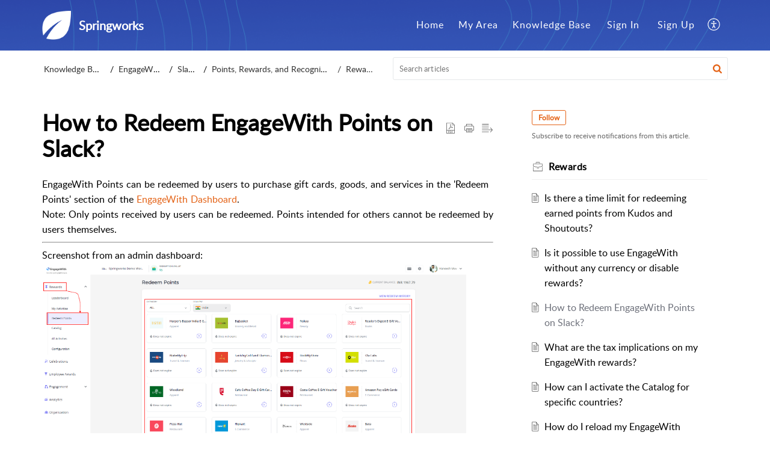

--- FILE ---
content_type: text/javascript;charset=UTF-8
request_url: https://static.zohocdn.com/helpcenter/elegant/js/runtime~main.e3055c13c67c93722282_.js
body_size: 1636
content:
!function(e){function t(t){for(var r,o,i=t[0],d=t[1],f=t[2],u=0,l=[];u<i.length;u++)o=i[u],Object.prototype.hasOwnProperty.call(a,o)&&a[o]&&l.push(a[o][0]),a[o]=0;for(r in d)Object.prototype.hasOwnProperty.call(d,r)&&(e[r]=d[r]);for(p&&p(t);l.length;)l.shift()();return c.push.apply(c,f||[]),n()}function n(){for(var e,t=0;t<c.length;t++){for(var n=c[t],r=!0,o=1;o<n.length;o++){var i=n[o];0!==a[i]&&(r=!1)}r&&(c.splice(t--,1),e=d(d.s=n[0]))}return e}var r={},o={2:0},a={2:0},c=[];function i(e){return d.p+"js/"+({4:"article",6:"attachmentIconContent",7:"authorizationPage",8:"community",10:"header",11:"iconContent",13:"modalwidget",15:"mpextensionconfig",16:"mpwidget",17:"profile",18:"search",19:"ticket",20:"ticketIconContent",23:"widgets"}[e]||e)+"."+{4:"c452ca598a345ee3c306",6:"c737c2175513ddd0820c",7:"88079e52ba31e0825847",8:"afe13abca4000b0a41a8",10:"671e32ececd1abbdc786",11:"65dff2bee907943bfb45",13:"203d86959546bd7eb7c9",15:"25982dbeda3596c36427",16:"2c3f597120579e5e01b6",17:"3dd23b47cb248d01ea95",18:"0495c55451994e424711",19:"4e6482bfefb8f61d7f5e",20:"ef132fd7d5b0d1a64650",23:"7637f2277fa868f7bdfb"}[e]+"_.js"}function d(t){if(r[t])return r[t].exports;var n=r[t]={i:t,l:!1,exports:{}};return e[t].call(n.exports,n,n.exports,d),n.l=!0,n.exports}d.e=function(e){var t=[];o[e]?t.push(o[e]):0!==o[e]&&{4:1,7:1,8:1,10:1,13:1,15:1,16:1,17:1,18:1,19:1,23:1}[e]&&t.push(o[e]=new Promise((function(t,n){for(var r="css/"+({4:"article",6:"attachmentIconContent",7:"authorizationPage",8:"community",10:"header",11:"iconContent",13:"modalwidget",15:"mpextensionconfig",16:"mpwidget",17:"profile",18:"search",19:"ticket",20:"ticketIconContent",23:"widgets"}[e]||e)+"."+{4:"c452ca598a345ee3c306",6:"c737c2175513ddd0820c",7:"88079e52ba31e0825847",8:"afe13abca4000b0a41a8",10:"671e32ececd1abbdc786",11:"65dff2bee907943bfb45",13:"203d86959546bd7eb7c9",15:"25982dbeda3596c36427",16:"2c3f597120579e5e01b6",17:"3dd23b47cb248d01ea95",18:"0495c55451994e424711",19:"4e6482bfefb8f61d7f5e",20:"ef132fd7d5b0d1a64650",23:"7637f2277fa868f7bdfb"}[e]+"_.css",a=d.p+r,c=document.getElementsByTagName("link"),i=0;i<c.length;i++){var f=(l=c[i]).getAttribute("data-href")||l.getAttribute("href");if("stylesheet"===l.rel&&(f===r||f===a))return t()}var u=document.getElementsByTagName("style");for(i=0;i<u.length;i++){var l;if((f=(l=u[i]).getAttribute("data-href"))===r||f===a)return t()}var s=document.createElement("link");s.rel="stylesheet",s.type="text/css",s.onload=()=>{s.onerror=s.onload=null,t()},s.onerror=function(t){s.onerror=s.onload=null;var r=t&&t.target&&t.target.src||a,c=new Error("Loading CSS chunk "+e+" failed.\n("+r+")");c.code="CSS_CHUNK_LOAD_FAILED",c.request=r,delete o[e],s.parentNode.removeChild(s),n(c)},s.href=a;var p=document.getElementsByTagName("head")[0],b=document.getElementById("customCss");p.insertBefore(s,b)})).then((function(){o[e]=0})));var n=a[e];if(0!==n)if(n)t.push(n[2]);else{var r=new Promise((function(t,r){n=a[e]=[t,r]}));t.push(n[2]=r);var c,f=document.createElement("script");f.charset="utf-8",f.timeout=120,d.nc&&f.setAttribute("nonce",d.nc),f.src=i(e);var u=new Error;c=function(t){f.onerror=f.onload=null,clearTimeout(l);var n=a[e];if(0!==n){if(n){var r=t&&("load"===t.type?"missing":t.type),o=t&&t.target&&t.target.src;u.message="Loading chunk "+e+" failed.\n("+r+": "+o+")",u.name="ChunkLoadError",u.type=r,u.request=o,n[1](u)}a[e]=void 0}};var l=setTimeout((function(){c({type:"timeout",target:f})}),12e4);f.onerror=f.onload=c,document.head.appendChild(f)}return Promise.all(t)},d.m=e,d.c=r,d.d=function(e,t,n){d.o(e,t)||Object.defineProperty(e,t,{enumerable:!0,get:n})},d.r=function(e){"undefined"!=typeof Symbol&&Symbol.toStringTag&&Object.defineProperty(e,Symbol.toStringTag,{value:"Module"}),Object.defineProperty(e,"__esModule",{value:!0})},d.t=function(e,t){if(1&t&&(e=d(e)),8&t)return e;if(4&t&&"object"==typeof e&&e&&e.__esModule)return e;var n=Object.create(null);if(d.r(n),Object.defineProperty(n,"default",{enumerable:!0,value:e}),2&t&&"string"!=typeof e)for(var r in e)d.d(n,r,function(t){return e[t]}.bind(null,r));return n},d.n=function(e){var t=e&&e.__esModule?function(){return e.default}:function(){return e};return d.d(t,"a",t),t},d.o=function(e,t){return Object.prototype.hasOwnProperty.call(e,t)},d.p="";const f={article:"4",attachmentIconContent:"6",authorizationPage:"7",community:"8",header:"10",iconContent:"11",modalwidget:"13",mpextensionconfig:"15",mpwidget:"16",profile:"17",search:"18",ticket:"19",ticketIconContent:"20",widgets:"23"};Object.keys(f);d.getChunkIds=function(e){return[f[e]||e]},d.pfc=function(e){d.getChunkIds(e).forEach(e=>{d.e(e)})},d.plc=function(e){if(e=d.getChunkIds(e)[0],void 0===a[e]){a[e]=null;var t=document.createElement("link");t.charset="utf-8",d.nc&&t.setAttribute("nonce",d.nc),t.rel="preload",t.as="script",t.href=i(e),document.head.appendChild(t),d.e(e)}},d.oe=function(e){throw console.error(e),e};var u=window.HelpCenterTheme4Jsonp=window.HelpCenterTheme4Jsonp||[],l=u.push.bind(u);u.push=t,u=u.slice();for(var s=0;s<u.length;s++)t(u[s]);var p=l;n()}([]);